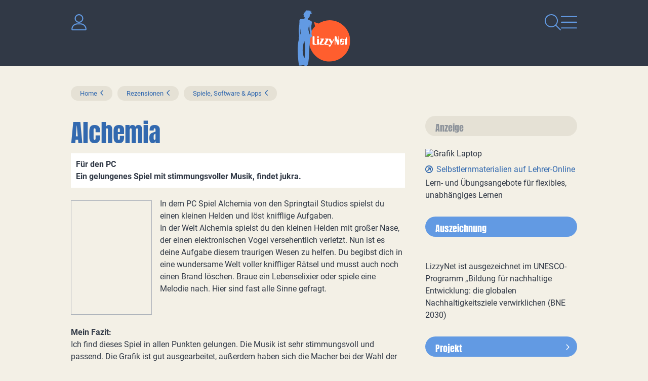

--- FILE ---
content_type: text/html
request_url: https://www.lizzynet.de/wws/4409892.php
body_size: 21260
content:
<!DOCTYPE HTML><html class="document" lang="de"><head><meta http-equiv="Content-Type" content="text/html; charset=iso-8859-1"><title>LizzyNet.de - Alchemia</title><meta name="robots" content="index, follow"><meta name="description" content="Ein gelungenes Spiel mit stimmungsvoller Musik, findet jukra."><meta name="viewport" content="width=device-width,initial-scale=1,minimum-scale=1,maximum-scale=2"><meta http-equiv="Content-Script-Type" content="text/javascript"><script type="text/javascript"><!--
var refresh_url='/wws/4409892.php',session_id='10000000000000000076990679067980',auto_refresh=0;//--></script><link rel="stylesheet" href="main.css" type="text/css"><link rel="canonical" href="https://www.lizzynet.de/wws/4409892.php"><script src="/misc/jquery/jquery.js" type="text/javascript"></script><script src="main.js" type="text/javascript"></script></head><body id="body_4409892" class="document document_public document_with_right_column content_space html5 logged_out agent_desktop trail_1000 trail_1275 trail_28673572 trail_4401956 trail_47460312 trail_5156644 trail_29946404 trail_4402212 trail_4409892 loading" onload="page_init();" onscroll="page_scroll();" style="--scroll-top:0;" data-ff_ext="1" data-ff_flags="0"><div id="body_inner" class="body_inner"><form action="/wws/4409892.php" method="post" name="form0" id="form0" enctype="multipart/form-data" onsubmit="return form_submit();"><div id="skeleton_main" class="skeleton_main" onscroll="page_scroll();"><div class="top_outer"><div class="lizzy_top_outer"><div class="main_navigation"><div id="navigation_close"><a href="volltextsuche.php"><img src="../pics/option/icon_search.svg" alt="Suche" title="Suche"></a><a href="#" tabindex="0"><img src="../pics/option/icon_close.svg" alt="Navigation schliessen" class="lizzy_icon_close"></a></div><div id="navigationWrapper"><ul id="navigation"><li class="top_chapter" id="top_chapter_12"><div class="top_menu_outer" id="top_menu_12"><div class="top_menu_chapter"><a href="verlosungen-wettbewerbe-maedchen-frauen.php" id="top_chapter_first">Mach mit!</a></div><div class="top_menu_heading"><a href="verlosungen-wettbewerbe-maedchen-frauen.php">Mach mit!</a></div><div class="top_menu_inner"><div class="top_menu_top"></div><ul class="top_menu_main"><li class="top_menu_0t"><a href="verlosungen-wettbewerbe-maedchen-frauen.php">Mach mit!</a></li><li class="top_menu_1t"><a href="verlosungen-wettbewerbe-maedchen-frauen.php">Mach mit!</a></li><li id="top_menu_2218788" class="top_menu_2t"><a href="rezensionen-schreiben.php">Schreib mit!</a></li><li id="top_menu_52173604" class="top_menu_2"><a href="lizzynet-projekte.php">Projekte</a></li><li id="top_menu_2208548" class="top_menu_2"><a href="schreibwettbewerbe.php">Wettbewerbe &amp; Verlosungen</a></li><li id="top_menu_3418660" class="top_menu_2"><a href="quiz_psychotests.php">Rätsel &amp; Tests</a></li><li id="top_menu_4603684" class="top_menu_2"><a href="selbstgemachtes-basteltipps.php">Bastel- &amp; Rezeptideen</a></li><li id="top_menu_28749860" class="top_menu_2"><a href="28749860.php">LizzyPress</a></li><li id="top_menu_1875274" class="top_menu_2b"><a href="100001.php">LizzyNet Community</a></li><li class="top_menu_1b"><span></span></li><li class="top_menu_0b"><span></span></li></ul><div class="top_menu_bottom"></div></div></div></li><li class="top_chapter top_chapter_selected" id="top_chapter_0"><div class="top_menu_outer" id="top_menu_0"><div class="top_menu_chapter"><a href="index.php">Magazin</a></div><div class="top_menu_heading"><a href="index.php">LizzyNet</a></div><div class="top_menu_inner"><div class="top_menu_top"></div><ul class="top_menu_main"><li class="top_menu_0t"><a href="index.php">Magazin</a></li><li class="top_menu_1t"><a href="index.php">LizzyNet</a></li><li id="top_menu_2757156" class="top_menu_2t"><a href="2757156.php">Körper &amp; Geist</a></li><li id="top_menu_59656740" class="top_menu_2"><a href="mode-und-nachhaltigkeit.php">Mode &amp; Nachhaltigkeit</a></li><li id="top_menu_2897700" class="top_menu_2"><a href="politik-und-umwelt.php">Politik &amp; Umwelt</a></li><li id="top_menu_2990628" class="top_menu_2"><a href="2990628.php">Kult &amp; Kulturen</a></li><li id="top_menu_3233828" class="top_menu_2"><a href="3233828.php">Forschung &amp; Wissen</a></li><li id="top_menu_3320356" class="top_menu_2"><a href="3320356.php">Netz &amp; Multimedia</a></li><li id="top_menu_1278" class="top_menu_2"><a href="schule-und-beruf.php">Schule &amp; Beruf</a></li><li id="top_menu_28673572" class="top_menu_2b_active active"><a href="rezensionen-jugendbuecher.php">Rezensionen</a></li><li class="top_menu_1b"><span></span></li><li class="top_menu_0b"><span></span></li></ul><div class="top_menu_bottom"></div></div></div></li><li class="top_chapter" id="top_chapter_9"><div class="top_menu_outer" id="top_menu_9"><div class="top_menu_chapter"><a href="5411364.php">Über LizzyNet</a></div><div class="top_menu_heading"><a href="5411364.php">Über LizzyNet</a></div><div class="top_menu_inner"><div class="top_menu_top"></div><ul class="top_menu_main"><li class="top_menu_0t"><a href="5411364.php">Über LizzyNet</a></li><li class="top_menu_1t"><a href="5411364.php">Über LizzyNet</a></li><li id="top_menu_47495186" class="top_menu_2t"><a href="die-lizzynet-ggmbh.php">Die LizzyNet gGmbH</a></li><li id="top_menu_5421604" class="top_menu_2"><a href="5421604.php">Kontakt &amp; LizzyNet Team</a></li><li id="top_menu_5546276" class="top_menu_2"><a href="werben-auf-lizzynet-mediadaten.php">Werben auf LizzyNet</a></li><li id="top_menu_55921188" class="top_menu_2"><a href="spenden-an-lizzynet.php">Spenden</a></li><li id="top_menu_5425188" class="top_menu_2"><a href="5425188.php">Presseinformation</a></li><li id="top_menu_5538596" class="top_menu_2b"><a href="impressum.php">Impressum</a></li><li class="top_menu_1b"><span></span></li><li class="top_menu_0b"><span></span></li></ul><div class="top_menu_bottom"></div></div></div></li></ul><div class="logo"><a href="index.php"><img src="../pics/option/logo.svg" alt="lizzynet" title="lizzynet"></a></div><div class="social_icons"><h1>Vernetz dich mit uns!</h1><ul><li><a rel="noreferrer noopener" href="http://www.facebook.com/Lizzynet.Portal" target="_blank"><img src="../pics/option/social_facebook.svg" alt="Facebook" title="Facebook" class="mo"></a></li><li><a rel="noreferrer noopener" href="https://www.instagram.com/lizzynet.de/" target="_blank"><img src="../pics/option/social_instagram.svg" alt="Instagram" title="Instagram" class="mo"></a></li><li><a rel="noreferrer noopener" href="https://nrw.social/@LizzyNet" target="_blank"><img src="../pics/option/social_mastodon.svg" alt="Mastodon" title="Mastodon" class="mo"></a></li><li><a rel="noreferrer noopener" href="https://bsky.app/profile/lizzynet.bsky.social" target="_blank"><img src="../pics/option/social_bluesky.svg" alt="Bluesky" title="Bluesky" class="mo"></a></li></ul></div></div></div><div class="lizzy_header"><div class="meta"><div class="top_login_image"><a href="100001.php" class="mo" data-mo="img_login0"><img src="../pics/lang/l2_b_login.svg" id="img_login0" class="mo" alt="Login" title="Login"></a></div><div><img src="../pics/option/icon_dark.svg" alt=""></div></div><div id="logo"><a href="index.php"><img src="../pics/option/logo.svg" alt="LizzyNet" title="LizzyNet"></a></div><div class="meta"><div class="img_search"><a href="volltextsuche.php"><img src="../pics/option/icon_search.svg" alt="Suche" title="Suche" class="mo" id="my_img_top_search"></a></div><div id="navigation_open"><a href="#"><img src="../pics/option/icon_nav.svg" alt="Navigation öffnen" title="Navigation öffnen" class="mo"></a></div></div></div><div class="top_icons"><div class="lizzy_top_icons"><div class="items"><span class="top_icons_icon" id="td_top_impressumicon"><a href="impressum.php"><img id="top_impressum" name="top_impressum" class="mo" src="../pics/top_masthead.svg" alt="Impressum" title="Impressum"></a></span><span class="top_icons_icon" id="td_top_supporticon"><a href="112356.php"><img id="top_support" name="top_support" class="mo" src="../pics/top_support.svg" alt="Support" title="Support"></a></span><span class="top_icons_icon" id="td_top_printicon"><a href="#" onclick="return iconPrint();"><img id="top_print" name="top_print" class="mo" src="../pics/top_print.svg" alt="Drucken" title="Drucken"></a></span></div><div class="selects"></div></div></div></div></div><div id="auto_grow" aria-hidden="true">&#160;</div><div style="width:1px;height:1px;margin-top:-1px;overflow:hidden" class="default_submit_button" aria-hidden="true">&#160;<input type="submit" tabindex="-1" name="default_submit_button" value="" title="" aria-hidden="true"></div><div id="skeleton_inner"><div class="path_outer" id="path"><div class="path_inner"><img src="../pics/path_start.svg" alt="" class="path_start"><a href="index.php">Home</a><img src="../pics/path_between.svg" alt="" class="path_between"><a href="rezensionen-jugendbuecher.php">Rezensionen</a><img src="../pics/path_between.svg" alt="" class="path_between"><a href="4401956.php">Spiele, Software &amp; Apps</a><span class="path_document"><img src="../pics/path_between.svg" alt="" class="path_between"><a href="4409892.php">Alchemia</a></span><img src="../pics/path_end.svg" alt="" class="path_end"></div></div><div class="menu_outer" id="menu"><div class="menu_heading"><a href="index.php">LizzyNet</a></div><div class="menu_inner" id="menu_inner"><div class="menu_burger"><span><a href="#" onclick="return false;" id="menu_burger_a"><img src="../pics/menu_burger.svg" alt="Men&#252; links" title="" id="menu_burger_img"></a></span></div><div class="menu_top"></div><ul class="menu_main"><li class="menu_0t"><a href="index.php">Magazin</a></li><li class="menu_1t"><a href="index.php">LizzyNet</a></li><li id="menu_2757156" class="menu_2t"><a href="2757156.php">Körper &amp; Geist</a></li><li id="menu_59656740" class="menu_2"><a href="mode-und-nachhaltigkeit.php">Mode &amp; Nachhaltigkeit</a></li><li id="menu_2897700" class="menu_2"><a href="politik-und-umwelt.php">Politik &amp; Umwelt</a></li><li id="menu_2990628" class="menu_2"><a href="2990628.php">Kult &amp; Kulturen</a></li><li id="menu_3233828" class="menu_2"><a href="3233828.php">Forschung &amp; Wissen</a></li><li id="menu_3320356" class="menu_2"><a href="3320356.php">Netz &amp; Multimedia</a></li><li id="menu_1278" class="menu_2"><a href="schule-und-beruf.php">Schule &amp; Beruf</a></li><li id="menu_28673572" class="menu_2b_active active"><a href="rezensionen-jugendbuecher.php">Rezensionen</a></li><li class="menu_1b"><span></span></li><li class="menu_0b"><span></span></li></ul><div class="menu_bottom"></div></div><div class="content_menu_spacer">&#160;</div></div><div class="content_narrow_outer" id="content"><div class="content_narrow_top">&#160;</div><div class="content_narrow_main"><div class="content_narrow_inner" id="content_inner"><main role="main" id="main_content"><h1 id="heading">Alchemia</h1><p class="teaser">Für den PC<br />Ein gelungenes Spiel mit stimmungsvoller Musik, findet jukra.<br /></p><div id="a20890660" class="m46"><div class="margin_fix"></div><img src="pics/4409892-20890660-1-alchemia_160.jpg" width="160" height="226" alt="" class="box_left border shrink"><p>In dem PC Spiel Alchemia von den Springtail Studios spielst du einen kleinen Helden und löst knifflige Aufgaben.<br />In der Welt Alchemia spielst du den kleinen Helden mit großer Nase, der einen elektronischen Vogel versehentlich verletzt. Nun ist es deine Aufgabe diesem traurigen Wesen zu helfen. Du begibst dich in eine wundersame Welt voller kniffliger Rätsel und musst auch noch einen Brand löschen. Braue ein Lebenselixier oder spiele eine Melodie nach. Hier sind fast alle Sinne gefragt.<br /><br /></p></div><div class="no_height stop_left_floating"></div><div id="a20890916" class="m1"><h3>Mein Fazit:</h3><p class="behind_h3">Ich find dieses Spiel in allen Punkten gelungen. Die Musik ist sehr stimmungsvoll und passend. Die Grafik ist gut ausgearbeitet, außerdem haben sich die Macher bei der Wahl der Illustration etwas einfallen lassen.<br />Zudem muss man bei diesem Spiel seine grauen Zellen anregen und auch auf Reaktion und Gehör achten. Auch die Geschichte ist gut erdacht und man kann jedes Level immer wieder spielen. Ich fand es sehr toll, dass es eine Komplettlösung gibt, zu der man immer zurückgreifen kann.<br />Dieses Spiel ist leider viel zu kurz, da ich am liebsten weiter gespielt hätte. Dieses Spiel verbindet Kombination mit Spaß.<br /><br />*Erschienen bei dtp entertainment*</p></div><div class="decoratedBar"><h2 class="bg_blue">Weiter &gt;&gt;</h2></div><a name="a20891428"></a><ul class="intLink"><li class="first"><a href="rezensionen-schreiben.php">Schreib mit!</a></li><li><a href="4401956.php">Diese Spiele haben die Lizzys bereits getestet!</a></li></ul><div class="author">Autorin / Autor: jukra - Stand: 13. September 2010</div></main></div></div><div class="content_narrow_bottom">&#160;</div><div class="content_narrow_bottom_spacer">&#160;</div></div><div class="content_right_outer" id="content_right"><div class="content_right_outer_top">&#160;</div><div class="content_right_top content_right_top_first"><div class="decoratedBar"><h2 class="bg_blue">Anzeige</h2></div></div><div class="content_right_main content_right_main_first"><div class="content_right_inner content_right_inner_first"><a rel="noreferrer noopener" href="https://www.lehrer-online.de/fokusthemen/dossier/do/selbststaendiges-und-handlungsorientiertes-lernen-gestalten-selbstlern-materialien-fuer-schuelerinnen-und-schueler/" target="_blank" class="portal"><img src="pics/202-3346624-1-lehrer_online.png" alt="Grafik Laptop" title="Grafik Laptop"><ul class="list"><li><h3>Selbstlernmaterialien auf Lehrer-Online</h3><p class="behind_h3">Lern- und Übungsangebote für flexibles, unabhängiges Lernen</p></li></ul></a></div></div><div class="content_right_bottom content_right_bottom_first">&#160;</div><div class="content_right_top"><div class="decoratedBar"><h2 class="bg_blue">Auszeichnung</h2></div></div><div class="content_right_main"><div class="content_right_inner"><a rel="noreferrer noopener" href="https://www.bne-portal.de/bne/de/home/home_node.html" target="_blank" class="portal"><img src="pics/202-3333832-1-image190.png" alt="" title=""><ul class="list"><li><p>LizzyNet ist ausgezeichnet im UNESCO-Programm „Bildung für nachhaltige Entwicklung: die globalen Nachhaltigkeitsziele verwirklichen (BNE 2030)</p></li></ul></a></div></div><div class="content_right_bottom">&#160;</div><div class="content_right_top"><div class="decoratedBar"><a href="zukunft-auf-dem-teller.php"><h2 class="bg_blue">Projekt</h2></a></div></div><div class="content_right_main"><div class="content_right_inner"><a href="zukunft-auf-dem-teller.php" class="portal"><img src="pics/202-3303552-1-300x157_pixel_9516_a_rectangle_rechte_spalte_.jpg" alt="" title=""><ul class="list"><li><h3>Bildungsprojekt zu Innovationen in der Ernährungswelt</h3></li></ul></a></div></div><div class="content_right_bottom">&#160;</div><div class="content_right_top"><div class="decoratedBar"><a href="frauen-in-mint.php"><h2 class="bg_blue">Anzeige</h2></a></div></div><div class="content_right_main"><div class="content_right_inner"><a href="fachkraeftemangel-aber-keine-jobs.php" class="portal"><img src="pics/202-3348904-1-fachkraft300.png" alt="Elektronikerin" title="Elektronikerin"><ul class="list"><li><h3>Fachkräftemangel aber keine Jobs?</h3><p class="behind_h3">Alena ist für euch in der Chemiebranche unterwegs und ist Insiderin, wenn es um die Ausbildung geht. Ihre Tipps sind Gold wert... (Bild: Pixabay- This_is_Engineering)</p></li></ul></a></div></div><div class="content_right_bottom">&#160;</div><div class="content_right_top"><div class="decoratedBar"><h2 class="bg_blue">Podcast</h2></div></div><div class="content_right_main"><div class="content_right_inner"><a href="klima-und-klamotten-klappe-auf-podcast.php" class="portal"><img src="pics/202-3159968-1-klikalpodcast300.png" alt="Klima &amp; Klamotten Klappe auf" title="Klima &amp; Klamotten Klappe auf"><ul class="list"><li><h3>Hört rein in unseren Podcast über Mode und Nachhaltigkeit</h3><p class="behind_h3">Dein ehrlicher Talk über Nachhaltigkeit, Green Fashion und die Zukunft der Textilindustrie. Denn Klimaschutz geht uns alle an!</p></li></ul></a></div></div><div class="content_right_bottom">&#160;</div><div class="content_right_top"><div class="decoratedBar"><h2 class="bg_blue">Rezensionen schreiben</h2></div></div><div class="content_right_main"><div class="content_right_inner"><a href="rezensionen-schreiben.php" class="portal"><img src="pics/202-3242864-1-schreib-mit-versuch_310.jpg" alt="" title=""><ul class="list"><li><h3>Schreib mit!</h3></li></ul></a></div></div><div class="content_right_bottom">&#160;</div><div class="content_right_top"><div class="decoratedBar"><a href="spenden-an-lizzynet.php"><h2 class="bg_orange">In eigener Sache</h2></a></div></div><div class="content_right_main"><div class="content_right_inner"><a href="spenden-an-lizzynet.php" class="portal"><img src="pics/202-3256304-1-hand.spardose_ddd_300.png" alt="Hand wirft ein Herz in eine Sammelbox" title="Hand wirft ein Herz in eine Sammelbox"><ul class="list"><li><h3>Spenden an LizzyNet</h3><p class="behind_h3">LizzyNet ist gemeinnützig. Wir freuen uns über jede Spende!</p></li></ul></a></div></div><div class="content_right_bottom">&#160;</div><div class="content_right_top"><div class="decoratedBar"><h2 class="bg_blue">Newsletter</h2></div></div><div class="content_right_main"><div class="content_right_inner"><a href="newsletter.php" class="portal"><img src="pics/202-3159592-1-newsletter.png" alt="geflügelter Brief" title="geflügelter Brief"><ul class="list"><li><h3>Neue Projekte, Wettbewerbe, Artikel</h3><p class="behind_h3">Abonniere den Newsletter und bleib auf dem Laufenden!</p></li></ul></a></div></div><div class="content_right_bottom">&#160;</div><div class="content_right_top content_right_top_last"><div class="decoratedBar"><h2 class="bg_blue">Rezensionen</h2></div></div><div class="content_right_main content_right_main_last"><div class="content_right_inner content_right_inner_last"><a href="rezensionen-jugendbuecher.php" class="portal"><img src="pics/202-47494458-1-rezensionen_310.jpg" alt="weiße Bücher mit der Aufschrift Rezenionsen" title="weiße Bücher mit der Aufschrift Rezenionsen"><ul class="list"><li><h3>Eure Rezensionen</h3><p class="behind_h3">Buch-, Musik und Filmtipps von und für Lizzys</p></li></ul></a></div></div><div class="content_right_bottom content_right_bottom_last">&#160;</div><div class="content_bottom_right_spacer">&#160;</div><div class="content_right_outer_bottom">&#160;</div></div><script type="text/javascript"><!--
//
init1();
//--></script></div></div><div class="skeleton_bottom" id="footer"><div class="highlight_bubbles"><a href="5421604.php" class="bubble_orange"><h1>Kontakt</h1><p>So erreichst du das LizzyNet-Team</p></a><a href="306506.php" class="bubble_blue"><h1>LizzyNet App</h1><p>für iOS und für Android</p></a><a href="spenden-an-lizzynet.php" class="bubble_yellow"><h1>Spenden</h1><p>So könnt ihr LizzyNet unterstützen</p></a></div><div class="newsletter"><a href="newsletter.php">Bleib informiert! Bestell den Newsletter von LizzyNet!</a></div><div class="social_icons"><h1>Vernetz dich mit uns!</h1><ul><li><a rel="noreferrer noopener" href="http://www.facebook.com/Lizzynet.Portal" target="_blank"><img src="../pics/option/social_facebook.svg" alt="Facebook" title="Facebook" class="mo"></a></li><li><a rel="noreferrer noopener" href="https://www.instagram.com/lizzynet.de/" target="_blank"><img src="../pics/option/social_instagram.svg" alt="Instagram" title="Instagram" class="mo"></a></li><li><a rel="noreferrer noopener" href="https://nrw.social/@LizzyNet" target="_blank"><img src="../pics/option/social_mastodon.svg" alt="Mastodon" title="Mastodon" class="mo"></a></li><li><a rel="noreferrer noopener" href="https://bsky.app/profile/lizzynet.bsky.social" target="_blank"><img src="../pics/option/social_bluesky.svg" alt="Bluesky" title="Bluesky" class="mo"></a></li></ul></div><footer><ul><li class="bottom_icons_middle bottom_icons_title" id="r1_title"><a href="5411364.php" class="mo" data-mo="btm_r1">Über LizzyNet</a></li><li class="bottom_icons_middle bottom_icons_title" id="privacy_title"><a href="datenschutzerklaerung.php" class="mo" data-mo="btm_privacy">Datenschutz</a></li><li class="bottom_icons_middle bottom_icons_title" id="r2_title"><a href="5425188.php" class="mo" data-mo="btm_r2">Presseinfo</a></li><li class="bottom_icons_middle bottom_icons_title" id="r3_title"><a href="5421604.php" class="mo" data-mo="btm_r3">Kontakt</a></li><li class="bottom_icons_middle bottom_icons_title" id="masthead_title"><a href="impressum.php" class="mo" data-mo="btm_masthead">Impressum</a></li></ul><div class="to-top"><a href="#body_inner"><img src="../pics/option/img_to_top.svg" class="mo" alt="nach oben" title="nach oben"></a></div></footer></div></form><div id="skeleton_epilog" class="skeleton_epilog"><script type="text/javascript"><!--
$(ajax_ping('999.php?json=1',30));
//--></script></div></div></body></html>

--- FILE ---
content_type: image/svg+xml
request_url: https://www.lizzynet.de/pics/option/logo.svg
body_size: 3238
content:
<?xml version="1.0" encoding="UTF-8"?>
<svg id="a" xmlns="http://www.w3.org/2000/svg" width="104.36" height="110.003" xmlns:xlink="http://www.w3.org/1999/xlink" viewBox="0 0 104.36 110.003"><defs><clipPath id="b"><rect x=".001" width="104.359" height="110" style="fill:none;"/></clipPath></defs><g style="clip-path:url(#b);"><g id="c"><path id="d" d="M63.543,19.987c-7.817-.012-15.472,2.231-22.046,6.461l-8.892-2.863,2.006,8.426c-15.901,15.978-15.839,41.82,.139,57.721,15.978,15.901,41.82,15.839,57.721-.139,15.901-15.978,15.839-41.82-.139-57.721-7.648-7.611-17.999-11.884-28.789-11.885" style="fill:#ff5e2e;"/><path id="e" d="M36.931,67.084h-1.221c-1.479,0-2.113-.564-2.113-2.23v-10.823c0-1.761-.47-2.606-2.019-2.606-1.5,0-2,.845-2,2.606v12.3c-.133,1.08,.635,2.064,1.716,2.197,.124,.015,.249,.019,.373,.01h5.259c.634,0,.939-.141,.939-.728,0-.564-.281-.728-.939-.728" style="fill:#fff;"/><path id="f" d="M40.381,56.355c-1.479,0-1.948,.845-1.948,2.63v7.043c0,1.761,.469,2.63,1.948,2.63s1.972-.845,1.972-2.63v-7.043c0-1.761-.493-2.63-1.972-2.63" style="fill:#fff;"/><path id="g" d="M40.405,54.994c.986,0,1.785-.799,1.785-1.785s-.799-1.785-1.785-1.785-1.785,.799-1.785,1.785,.799,1.785,1.785,1.785" style="fill:#fff;"/><path id="h" d="M52.26,56.872c0-.423-.423-.516-1.244-.516h-5.4c-.657,0-.939,.164-.939,.681s.305,.681,.939,.681h.587c.7,0,1.033,.212,1.033,.61-.064,.473-.241,.924-.516,1.315l-3.217,5.587c-.219,.395-.332,.84-.329,1.292-.006,1.112,.89,2.018,2.002,2.024,.053,0,.106-.001,.158-.005h5.963c.634,0,.963-.141,.963-.728,0-.563-.305-.727-.963-.727h-2.816c-.822,0-1.244-.118-1.244-.516,0-.259,4.672-8.663,4.672-8.663,.198-.311,.319-.666,.352-1.033" style="fill:#fff;"/><path id="i" d="M60.759,67.084h-2.818c-.822,0-1.244-.117-1.244-.516,.033-.346,.154-.678,.353-.963l4.319-7.7c.198-.311,.319-.666,.353-1.033,0-.423-.423-.516-1.244-.516h-5.4c-.657,0-.939,.164-.939,.681s.3,.681,.939,.681h.587c.7,0,1.033,.211,1.033,.61-.064,.473-.241,.924-.516,1.315l-3.217,5.587c-.218,.395-.331,.84-.328,1.291-.006,1.112,.89,2.018,2.002,2.024,.053,0,.106-.001,.158-.005h5.963c.634,0,.963-.141,.963-.728,0-.564-.305-.728-.963-.728" style="fill:#fff;"/><path id="j" d="M72.332,56.355c-.281,0-.493,.211-.7,.587l-2.446,4.432c-.211,.376-.4,.564-.7,.564s-.4-.188-.611-.564l-1.831-3.4c-.54-1.01-1.009-1.644-1.925-1.644-1.033-.016-1.908,.758-2.019,1.785,.046,.616,.257,1.208,.61,1.714l3,5.54c.208,.35,.329,.744,.353,1.15-.025,.595-.329,1.144-.822,1.479-.521,.212-1.082,.307-1.644,.281-1.049-.016-1.913,.822-1.929,1.871,0,.049,0,.099,.004,.148-.06,1.014,.713,1.885,1.727,1.945,.042,.003,.085,.004,.127,.003,1.033,0,1.526-.587,2.089-1.6l7.208-13.007c.125-.182,.205-.391,.235-.61-.038-.377-.349-.668-.728-.681" style="fill:#fff;"/><path id="k" d="M81.605,51.425c-.516,0-.657,.305-.657,.939v6.269c0,.564-.023,.892-.587,.892-.516,0-.681-.446-.986-1.268l-1.549-4.226c-.634-1.737-.892-2.606-2.348-2.606-1.432,0-1.854,.845-1.854,2.606v13.664c0,.633,.117,.962,.634,.962s.657-.329,.657-.962v-6.269c0-.564,.023-.868,.587-.868,.516,0,.7,.423,1.009,1.244l1.549,4.226c.634,1.737,.869,2.629,2.324,2.629,1.432,0,1.878-.868,1.878-2.629v-13.664c0-.633-.141-.939-.657-.939" style="fill:#fff;"/><path id="l" d="M87.168,63.161h2.418c1.684,.055,3.094-1.266,3.149-2.95,.003-.089,.002-.178-.003-.267,0-2.206-1.62-3.592-4.507-3.592-2.982,0-4.461,1.409-4.461,4.2v3.9c0,2.794,1.479,4.2,4.437,4.2,2.63,0,4.414-1.432,4.414-2.888,.083-.978-.643-1.838-1.621-1.92-.023-.002-.047-.003-.07-.005-1.2,0-1.62,.61-2,1.55-.423,1.056-.845,1.69-1.972,1.69-1.099-.033-1.962-.95-1.93-2.049,0-.029,.002-.059,.005-.088,0-1.056,.846-1.784,2.137-1.784m4.155-3.24c.051,1.013-.728,1.876-1.741,1.928-.077,.004-.154,.003-.231-.003h-1.667v-1.782c-.098-.949,.592-1.798,1.542-1.896,.104-.011,.209-.012,.313-.004,.934-.05,1.732,.666,1.783,1.6,.003,.054,.003,.107,.001,.161" style="fill:#fff;"/><path id="m" d="M98.108,56.848h-.164v-2.3c0-.588-.235-.846-.751-.846-.493,0-.657,.282-.657,.846v.281c0,1.55-.587,2-2.089,2.019h-.657c-.634,0-.963,.164-.963,.7,0,.516,.329,.7,.963,.7h.258v7.78c0,1.76,.47,2.629,1.948,2.629s1.949-.845,1.949-2.629v-7.771h.164c.633,0,.963-.164,.963-.7,0-.517-.329-.7-.963-.7" style="fill:#fff;"/><path id="n" d="M27.877,48.645l.033,.032-.033-.032" style="fill:#629ae3;"/><path id="o" d="M28.974,50.595c-.196-.726-.569-1.392-1.086-1.939h0l-.011-.012,.011,.011-.012-.011c-.27-.252-.422-.606-.421-.975-.003-.123,.003-.247,.017-.369,.069-.656,.131-1.314,.195-1.97s.132-1.314,.214-1.968c.038-.3,.058-.608,.069-.91,0-.065,.006-.131,.007-.2,0-.283,0-.564-.017-.844,0-.079-.012-.158-.019-.237s-.011-.178-.02-.267h-.009c-.053-.536-.14-1.069-.261-1.594-.36-1.643-.552-3.318-.573-5-.062-2.115,.171-4.228,.692-6.279,.28-1.351,.391-2.731,.33-4.109-.009-1.543-1.04-2.393-2.379-2.93-.152-.061-.362-.105-.433-.224-1.042-.327-1.553-.712-2.43-1.007-.947-.163-1.811-.643-2.449-1.361-.127-.242-.192-.511-.192-.784,0-.019,.006-.04,.009-.059,.055-.293,.117-.584,.188-.874h0c.035-.069,.078-.133,.128-.192,.46-.523,1.247-.861,1.678-1.472,.085-.12,.164-.243,.243-.366,.457-.499,.837-1.063,1.128-1.674l.016,.006c0-.019,0-.038,.007-.057,.227-.431,.342-.913,.334-1.4,.01-.097,.013-.195,.011-.292-.008-.095-.003-.19,.014-.283,.331-.788,.61-1.597,.835-2.422,.047-.23,.087-.465,.118-.7l.06-.03c1.623-.215,3.081-1.101,4.018-2.443-.579-.082-2.3-.529-2.949-.621,.41-.639,1.508-1.556,1.865-2.113-.559,.271-1.864,.5-2.478,.795l-.311-.619c.428-.055,1.388-.732,1.757-.78-2.607-1.273-5.552-1.679-8.406-1.161l.729-.859c-1.868,.3-3.426,1.593-4.064,3.374-.176,.255-.335,.523-.474,.8-.906,.558-1.778,1.2-2.939,.695l.639,2.2c-.641,.744-.924,1.73-.777,2.7l.914-.868c.045,1.405-.014,2.438-1.491,3.174l1.809,.162c.034,.832,.475,1.594,1.178,2.04,.006,.718-.134,1.431-.412,2.093l-.454,.86s-.5,.1-.811,.146c-.409,.061-.821,.095-1.234,.1-.438,.012-.531-.008-1.1-.017-1-.014-1.083,.039-1.721,.017l-.319-.012c-.6,.051-1.114,.1-1.333,.135-1.765,.097-3.119,1.602-3.029,3.367-.108,1.887-.043,3.785-.186,5.668-.17,2.24-.4,4.482-.753,6.7-.513,2.332-.758,4.714-.733,7.101,.108,1.541,.141,3.066,.332,4.6,.245,1.97,.511,3.94,.647,5.918,.122,.541,.062,1.108-.171,1.611-.57,.682-.798,1.587-.621,2.458,.276,1.137,.287,2.322,.032,3.463-3.613,15.236-1.866,31.483-.2,46.832,.12,1.107,.253,2.212,.4,3.316,.043,.325,.054,.692,.522,.769,1.023,.177,2.062,.244,3.1,.2,2.017-.182,4.001-.63,5.9-1.334,.12-.04,.248-.056,.418-.094-.009,.192-.018,.338-.022,.485-.048,.394,.233,.751,.626,.799h.008c1.866,.596,3.854,.705,5.774,.319,2.97-1.883,3.535-15.832,3.659-17.938,.189-3.193,.277-6.39,.43-9.585,.1-2.04,.213-4.081,.367-6.117,.2-2.581,.423-5.16,.665-7.737,.209-2.216,.432-4.432,.7-6.642,.215-1.777,.546-3.541,.747-5.319,.085-.959,.301-1.901,.644-2.8,.129-.321,.261-.418,.629-.324,.959,.246,2.787-1.957,2.489-2.723m-22.642-4.061c-.227,.559-.535,1.083-.913,1.553h0c-.023,.069-.061,.144-.1,.243-.339-1.046,.46-12.112,1.091-14.36-.058,3.475,.168,6.951,.109,10.468h.005c.047,.704-.021,1.411-.2,2.093m8.515,34.18v.024c-.116,4.882-.519,9.754-1.206,14.589-5.409-8.572-4.466-25.89-.134-34.314,.747,6.427,1.636,13.232,1.347,19.7m7.628-37.02c-1.476-3.978-1.506-8.349-.086-12.347,.1-.394,.2-.787,.309-1.179,.082-.261,.177-.518,.285-.77,.191,2.328,.386,4.694,.578,7.06,.074,.9,.107,1.8,.223,2.695,.261,2.016,.562,4.027,.844,6.041,.068,.486,.123,.974,.186,1.461,.123,.94,.1,.977-.93,1.5-.083-.342-.2-.677-.3-1.009l-1.113-3.454" style="fill:#629ae3;"/></g></g></svg>

--- FILE ---
content_type: image/svg+xml
request_url: https://www.lizzynet.de/pics/lang/l2_b_login_over.svg
body_size: 395
content:
<?xml version="1.0" encoding="UTF-8"?><svg id="Ebene_1" xmlns="http://www.w3.org/2000/svg" width="32" height="32" viewBox="0 0 32 32"><path d="M16,17.001c4.695,0,8.5-3.806,8.5-8.5S20.695,0,16,0,7.5,3.806,7.5,8.5s3.805,8.5,8.5,8.5Zm0-14.876c3.516,0,6.375,2.86,6.375,6.375s-2.86,6.375-6.375,6.375-6.375-2.862-6.375-6.375,2.862-6.375,6.375-6.375Zm3.367,16.064h-6.734c-6.355,0-11.509,5.153-11.509,11.509,0,1.271,1.031,2.302,2.302,2.302H28.575c1.271,.002,2.3-1.027,2.3-2.302,0-6.355-5.153-11.509-11.509-11.509Zm9.204,11.688H3.426c-.097,0-.177-.08-.177-.179,0-5.173,4.21-9.384,9.384-9.384h6.727c5.18,0,9.39,4.21,9.39,9.384,0,.1-.08,.179-.179,.179Z" style="fill:#fea41d;"/></svg>

--- FILE ---
content_type: image/svg+xml
request_url: https://www.lizzynet.de/pics/option/social_instagram_over.svg
body_size: 727
content:
<?xml version="1.0" encoding="UTF-8"?><svg id="a" xmlns="http://www.w3.org/2000/svg" width="42" height="42" viewBox="0 0 42 42"><circle id="b" cx="21" cy="21" r="21" style="fill:#f3f0e6;"/><path id="c" d="M20.5,17.008c-2.475-.002-4.482,2.003-4.484,4.478,0,.005,0,.009,0,.014-.002,2.475,2.003,4.482,4.478,4.484h.006c2.475,.006,4.486-1.995,4.492-4.47,0-.005,0-.009,0-.014,.006-2.475-1.995-4.486-4.47-4.492-.007,0-.015,0-.022,0Zm0,7.406c-1.607-.005-2.909-1.307-2.914-2.914,0-1.611,1.303-2.918,2.914-2.922,1.613,0,2.921,1.307,2.922,2.92v.002c-.005,1.61-1.312,2.913-2.922,2.914Zm5.719-7.59c0-.578-.469-1.047-1.047-1.047s-1.047,.469-1.047,1.047c-.002,.577,.464,1.045,1.041,1.047h.006c.577,.004,1.047-.46,1.051-1.037v-.01h-.004Zm2.981,1.063c.029-1.361-.479-2.679-1.414-3.668-.992-.935-2.31-1.444-3.673-1.419-1.445-.082-5.777-.082-7.223,0-1.36-.027-2.676,.479-3.668,1.41-.933,.991-1.441,2.307-1.414,3.668-.082,1.445-.082,5.777,0,7.223-.03,1.362,.479,2.682,1.415,3.672,.992,.932,2.308,1.439,3.668,1.415,1.445,.082,5.777,.082,7.223,0,1.361,.028,2.678-.48,3.667-1.415,.934-.991,1.443-2.307,1.419-3.668,.077-1.445,.077-5.773,0-7.218Zm-1.872,8.769c-.3,.761-.903,1.364-1.664,1.664-1.152,.457-3.887,.352-5.164,.352s-4.012,.1-5.16-.352c-.76-.301-1.361-.904-1.66-1.664-.457-1.156-.352-3.886-.352-5.156s-.1-4.012,.352-5.16c.3-.761,.903-1.364,1.664-1.664,1.156-.461,3.886-.356,5.156-.356s4.012-.1,5.16,.352c.761,.3,1.364,.903,1.664,1.664,.457,1.152,.352,3.887,.352,5.16s.109,4.012-.348,5.16Z" style="fill:#313946;"/></svg>